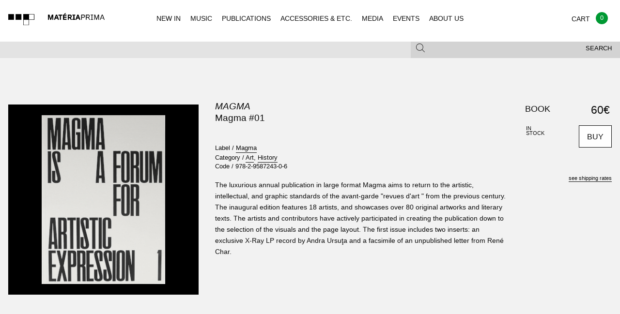

--- FILE ---
content_type: text/html; charset=UTF-8
request_url: https://materiaprima.pt/detail.php?id=72346
body_size: 6402
content:
<!doctype html>
<html class="no-js" lang="en">
<style>
.w_loader{
	position: fixed;
	top:0px;
	left: 0px;
	width: 100%;
	height: 100%;
	background-color: rgb(242, 242, 242) !important;	
	z-index: 99999;
	background-position: center center;
	background-repeat: no-repeat;
	background-size: 80px;
	background-image: url(/assets/img/loader.svg);
}	
</style>
<head>
<!-- Global site tag (gtag.js) - Google Analytics -->
<!-- Global site tag (gtag.js) - Google Analytics -->
<script async src="https://www.googletagmanager.com/gtag/js?id=UA-125912857-1"></script>
<script>
  window.dataLayer = window.dataLayer || [];
  function gtag(){dataLayer.push(arguments);}
  gtag('js', new Date());

  gtag('config', 'UA-125912857-1');
</script>


    <meta charset="utf-8" />

    <meta http-equiv="x-ua-compatible" content="ie=edge">

    <meta name="viewport" content="width=device-width, initial-scale=1.0">


<meta property="og:title" content="Materiaprima - MAGMA - MAGMA #01 ">
<meta property="og:description" content="MAGMA, ART, HISTORY">
<meta property="og:image" content="https://materiaprima.pt/bd/media/images/magma.png">
<meta property="og:url" content="http://www.materiaprima.pt/detail.php?id=72346">


<meta name="twitter:title" content="Materiaprima - MAGMA - MAGMA #01 ">
<meta name="twitter:description" content="MAGMA, ART, HISTORY">
<meta name="twitter:image" content=" https://materiaprima.pt/bd/media/images/magma.png">
<meta name="twitter:card" content="https://materiaprima.pt/bd/media/images/magma.png">


        <title>Materia Prima</title>

        <link rel="stylesheet" href="/assets/css/app.css?v=1">

    </head>
 
    <body class="index">
	    <div class="w_loader"></div>
        <header id="mp-menu" class="mp-header" data-nav-status="toggle" style="background-color:#f2f2f2 !important; width:100% !important;">
        
            <div class="mp-header-top">
                
                <a href="index.php" class="mp-header-logo"></a>
                
                 <ul class="mp-header-toggle-group no-bullet">
                    
                    <li class="hide-for-large"><button class="mp-header-toggle mp-nav-toggle" data-target="nav"><span></span></button></li>
                    <li><a class="mp-cart-toggle" href="./checkout.php" ><span class="balloon" style="background-color:#093;">0</span></a></li>
                    <li><button class="mp-header-toggle mp-search-toggle" data-target="search"><span class="mp-icon-mag"></span></button></li>
        
                </ul>
        
            </div>
        
            <div class="mp-header-bottom">
        
                <div class="mp-subheader show-for-medium">
                
                    <div class="row">
                        
                        <div class="columns medium-12">
                            
                            <div class="row collapse">
                
                                <div class="columns medium-8">
                
                                    <div class="mp-header-toggle " data-target="filter">
                                    
                                                                            </div>
                
                                </div>
                
                                <div class="columns medium-4">
                
                                    <div class="mp-header-toggle mp-subheader-search-toggle" data-target="search" >
                                        <button class="mp-toggle-filter-subheader">Search</button>
                                        <span class="mp-icon-mag"></span>
                                    
                                    </div>
                
                                </div>
                
                            </div>
                
                        </div>
                
                    </div>
                
                </div>
        
            </div>
        
            <div class="mp-header-tab-group">
        
                <nav class="mp-header-tab mp-tab-nav">
        
                    <ul class="mp-navigation">
                        <li><a href="index.php" >NEW IN</a></li>
                        <li><a href="lista.php?categoria=MUSIC" >MUSIC</a></li>
                        <li><a href="lista.php?categoria=PUBLICATIONS" >PUBLICATIONS</a></li>
                        <li><a href="lista.php?categoria=ACCESSOIRES" >ACCESSORIES & ETC.</a></li>
                        <li><a href="lista.php?categoria=MEDIA" >MEDIA</a></li>
                        <li><a href="events.php" >EVENTS</a></li>
                        <li><a href="legal.php?type=ABOUT" >ABOUT US</a></li>                    
                    </ul>
        
                </nav>
        
                <div class="mp-header-tab mp-tab-cart">
        
                    <div class=" mp-cart-item">
                    
                        <div class="row collapse mp-cart-item">
                                                
                            <div class="columns small-10">
                                
                                <div class="mp-product">
                    
                                    <a class="mp-product-thumb" href="single.html"><img src="assets/img/placeholders/albums/featured2.jpg" alt="Album Cover"></a>
                                    
                                    <div class="mp-product-info">
                                        
                                        <p>
                                            <span><a href="#">Sam Knee</a></span>
                                            <span><em><a href="#">The bag I'm in</a></em></span>
                                            <span><a href="#">Book</a></span>
                                        </p>
                    
                                    </div>
                    
                                </div>
                                
                            </div>
                    
                            <div class="columns small-2 text-right">
                                
                                <p>
                                    <span>18 €</span>
                                    <span><a href="#" class="mp-underline">delete</a></span>
                                </p>
                                
                            </div>
                    
                        </div>
                    
                    </div>
                    
                    <div class=" mp-cart-item">
                    
                        <div class="row collapse">
                            
                            <div class="columns small-9">
                                
                                <div class="mp-product">
                    
                                    <a class="mp-product-thumb" href="single.html"><img src="assets/img/placeholders/albums/cart.jpg" alt="Album Cover"></a>
                                    
                                    <div class="mp-product-info">
                                        
                                        <p>
                                            <span><a href="#">Voodoo Child</a></span>
                                            <span><em><a href="#">The End Of Everything</a></em></span>
                                            <span>LP – CD</span>
                                            <span>Trophy Records</span>                    
                                        </p>
                    
                                    </div>
                    
                                </div>
                                
                            </div>
                    
                            <div class="columns small-3 text-right">
                                
                                <p>
                                    <span>23,5 €</span>
                                    <span><a href="#" class="mp-underline">delete</a></span>
                                </p>
                                
                            </div>
                    
                        </div>
                    
                    </div>
                    
                    <div class="mp-cart-subtotal">
                    
                        <div class="row collapse">
                    
                            <div class="columns small-12 text-right">
                                
                                <h2>Subtotal</h2>
                                
                            </div>
                    
                            <div class="columns small-12 text-right">
                                
                                42,5 €
                                
                            </div>
                    
                        </div>
                    
                    </div>
                    
                    <div class="mp-cart-subtotal">
                    
                        <div class="row collapse">
                    
                            
                    
                        </div>
                    
                    </div>
                    
                    <div class="row collapse">
                    
                        <div class="columns small-7">
                                
                            <p><small>Shipping and final taxes will be calculated at checkout</small></p>
                            
                        </div>
                        
                        <div class="columns small-4">
                    
                            <div class="mp-header-tab-footer text-right">
                                    
                                 <a href="./checkout.html" class="button secondary hollow uppercase">Checkout</a>
                    
                            </div>
                    
                        </div>
                    
                    </div>
        
                </div>
        
                <div class="mp-header-tab mp-tab-search">

                    <div class="mp-search-form">
                    
                    	<form action="lista.php" method="get">
                    	  
                    	    <input type="text" name="search" placeholder="Enter keywords and type enter">
                    
                    	</form>
                    
                    </div>
        
                </div>
        
                <div class="mp-header-tab mp-tab-filter show-for-medium">
                                </div>
        
            </div>
</header>

<div class="mp-content"> 

    <section class="mp-section-padding-large mp-bg-light-gray mp-single">
    
<!--
        <div class="row">
                
            <div class="columns small-12">
                
                <h2 class="mp-heading mp-heading-underline" style="opacity: 0">single</h2>
        
            </div>
        
        </div>
-->
        
        <div class="row">
    
            <div class="columns small-12 medium-8 medium-push-4 large-6 large-push-4">
    
                <h1 class="mp-heading mp-heading-large">
                    <span class="font-size07 uppercase"><em><a href="lista.php?artista=Magma">Magma</a></em></span>
                    <span class="font-size07">Magma #01</span>
                </h1>
    
                <ul class="no-bullet mp-product-meta font-size07">                     <li>Label / <a href="lista.php?editora=Magma" class="mp-underline">Magma</a></li>    
                    <li>Category / 
                                        <a href="lista.php?genero=Art" class="mp-underline">Art</a>,                     <a href="lista.php?genero=History" class="mp-underline">History</a>                    </li>
                      <li>Code / <span class="">978-2-9587243-0-6</span> </li>
                   
                  
    
                </ul>
			<span class="font-size08"> The luxurious annual publication in large format Magma aims to return to the artistic, intellectual, and graphic standards of the avant-garde "revues d'art " from the previous century. The inaugural edition features 18 artists, and showcases over 80 original artworks and literary texts. The artists and contributors have actively participated in creating the publication down to the selection of the visuals and the page layout.
The first issue includes two inserts: an exclusive X-Ray LP record by Andra Ursu&#355;a and a facsimile of an unpublished letter from René Char.   	            	            	            	            	            	            	            	        </span>
            </div>
            <div class="columns small-12 medium-4 medium-pull-8 large-4 large-pull-6">
                <div class="mp-slider">
                    <div class="orbit" role="region" aria-label="Favorite Space Pictures" data-orbit data-bullets="false" data-auto-play="false">
                        <ul class="orbit-container">
                            <li class="is-active  orbit-slide">
	                                <img class="orbit-image" src="https://materiaprima.pt/bd/media/images/magma.png" alt="Magma #01">
	                            </li>                        </ul>
                    </div>
                </div>
    
                <!-- <img src="assets/img/placeholders/single.jpg" alt="Album Cover" style="width: 100%"> -->
                
                            </div>    
    
            <div class="columns small-12 medium-8 medium-offset-4 large-2 large-offset-0">
                <div class="mp-product-select" align="right">
                    <table>
                        <tr>
                                                        <td class="mp-product-select-format font-size1"><span>BOOK</span></td>
                            <td class="mp-product-select-status"><span class="uppercase stock-txt ">
                            
                            IN <br>stock                            </span></td>
                            <td class="mp-product-select-price text-right"><span class="font-size08">60&euro;</span></td>
                            <td class="mp-product-select-buy "><span class="font-size08">
                                                        <a href="detail.php?id=72346&op=ADD" class="button hollow secondary uppercase">Buy</a>
                                                        </span></td>
                      </tr>
                    </table>
                    <div class="mp-product-select-hint text-right">
                        <p><a href="legal.php?type=SHIPPING" class="mp-underline">see shipping rates</a></p>
                    </div>
                </div>
            </div>
        </div>
        <div class="row">
            <div class="columns small-12 medium-8 medium-offset-4 large-6 large-offset-4">
                <div class="mp-text-block mp-product-review">
                                  </div>
            </div>
        </div>
    </section>
        <section class="mp-related-items mp-section-padding-small">
        
                <div>
            
            <div class="row">
    
                <div class="columns small-12" >
                    
                    <h2 class="mp-heading mp-heading-plus">Same Artist :: 
                        <span class="mp-underline"><a href="lista.php?artista=Magma">Magma</a></span>
                    </h2>
    
                </div>
    
                <!-- only 4 items per row! -->
            
						           			 <div class="columns small-6 medium-3 " style="text-align:left !important;">
		                    
		                        <div class="mp-product font-size07">
		                                            
		                            <a href="detail.php?id=52354" class="mp-product-thumb  mp-product-thumb-square mp-product-thumb-font">
										<img src="assets/img/placeholders/albums/vazio.jpg" alt="RIAH SAHILTAAHK">
										<div class="mp-product-labels">
		                                </div>
		                                <span class="button hollow secondary uppercase">Buy 15 &euro;</span>
		                        
		                            </a>
		                        
		                            <p>
		                                <span class="font-size07"><b><a href="#">MAGMA</a></b></span>
		                                <span class="font-size07"><em><a href="#">RIAH SAHILTAAHK</a></em></span>
		                                <span>
		                                        <a href="#"></a>
		                                </span>
		                                <span class="font-size07">
		                                        <a href="#">LP</a>
		                                        <a href="#">MUSIC / VINYL</a>
		                                </span>
		                            </p>
		                        
		                        </div>
		    
		                    </div>		           			 <div class="columns small-6 medium-3 " style="text-align:left !important;">
		                    
		                        <div class="mp-product font-size07">
		                                            
		                            <a href="detail.php?id=62747" class="mp-product-thumb  mp-product-thumb-square mp-product-thumb-font">
										<img src="https://img.discogs.com/FViX9WsEFwezTRwvzE1vhSMMxIU=/fit-in/600x596/filters:strip_icc():format(jpeg):mode_rgb():quality(90)/discogs-images/R-11072784-1520071597-7161.jpeg.jpg" alt="Retrospektïw">
										<div class="mp-product-labels">
		                                </div>
		                                <span class="button hollow secondary uppercase">Buy 84 &euro;</span>
		                        
		                            </a>
		                        
		                            <p>
		                                <span class="font-size07"><b><a href="#">Magma</a></b></span>
		                                <span class="font-size07"><em><a href="#">Retrospektïw</a></em></span>
		                                <span>
		                                        <a href="#">Jazz-Rock, Avantgarde, Prog Rock</a>
		                                </span>
		                                <span class="font-size07">
		                                        <a href="#">3LP</a>
		                                        <a href="#">MUSIC / VINYL</a>
		                                </span>
		                            </p>
		                        
		                        </div>
		    
		                    </div>            </div>
        </div>
                <div>
            
            <div class="row">
    
                <div class="columns small-12" >
                    
                    <h2 class="mp-heading mp-heading-plus">Same Label ::
                        <span class="mp-underline"><a href="lista.php?editora=Magma">Magma</a></span>
                    </h2>
    
                </div>
                
                <!-- only 4 items per row! -->
					                    <div class="columns small-6 medium-3 ">
	                        <div class="mp-product font-size07">
	                            <a href="detail.php?id=73993" class="mp-product-thumb  mp-product-thumb-square mp-product-thumb-font">
	                            	<img src="https://materiaprima.pt/bd/media/images/miguelcarneirooooooficioooosssooosss.png" alt="Oficio dos Ossos">
	                            	<div class="mp-product-labels">
	                                </div>
	                                <span class="button hollow secondary uppercase">Buy 20 &euro;</span>
	                            </a>
	                        
	                            <p>
	                                <span class="font-size07"><b><a href="#">Oficio dos Ossos</a></b></span>
	                                <span class="font-size07"><em><a href="lista.php?artista=Miguel Carneiro">Miguel Carneiro</a></em></span>
	                                <span>
	                                        <a href="#">Religous Art, Art Book, Made in Portugal, Popular Art</a>
	                                </span>
	                                <span class="font-size07">
	                                        <a href="#">BOOK</a>
	                                        <a href="#">PUBLICATIONS / BOOKS</a>
	                                </span>
	                            </p>
	                        
	                        </div>
	    
	                    </div>	                    <div class="columns small-6 medium-3 ">
	                        <div class="mp-product font-size07">
	                            <a href="detail.php?id=74020" class="mp-product-thumb  mp-product-thumb-square mp-product-thumb-font">
	                            	<img src="https://materiaprima.pt/bd/media/images/INNER PATHS CARTA MARTA MEDEM.png" alt="Inner Paths - VII The Chariot">
	                            	<div class="mp-product-labels">
	                                </div>
	                                <span class="button hollow secondary uppercase">Buy 20 &euro;</span>
	                            </a>
	                        
	                            <p>
	                                <span class="font-size07"><b><a href="#">Inner Paths - VII The Chariot</a></b></span>
	                                <span class="font-size07"><em><a href="lista.php?artista=Marta Medem">Marta Medem</a></em></span>
	                                <span>
	                                        <a href="#">Design, Illustration, Tarot, Mistycism</a>
	                                </span>
	                                <span class="font-size07">
	                                        <a href="#">PRINT</a>
	                                        <a href="#">PUBLICATIONS / PRINTS</a>
	                                </span>
	                            </p>
	                        
	                        </div>
	    
	                    </div>	                    <div class="columns small-6 medium-3 ">
	                        <div class="mp-product font-size07">
	                            <a href="detail.php?id=74024" class="mp-product-thumb  mp-product-thumb-square mp-product-thumb-font">
	                            	<img src="https://materiaprima.pt/bd/media/images/INNER PATHS CARTA JOAO ALVES.png" alt="Inner Paths - 0 The Fool">
	                            	<div class="mp-product-labels">
	                                </div>
	                                <span class="button hollow secondary uppercase">Buy 20 &euro;</span>
	                            </a>
	                        
	                            <p>
	                                <span class="font-size07"><b><a href="#">Inner Paths - 0 The Fool</a></b></span>
	                                <span class="font-size07"><em><a href="lista.php?artista=Jo�o Alves">João Alves</a></em></span>
	                                <span>
	                                        <a href="#">Design, Illustration, Tarot, Mistycism</a>
	                                </span>
	                                <span class="font-size07">
	                                        <a href="#">PRINT</a>
	                                        <a href="#">PUBLICATIONS / PRINTS</a>
	                                </span>
	                            </p>
	                        
	                        </div>
	    
	                    </div>	                    <div class="columns small-6 medium-3 ">
	                        <div class="mp-product font-size07">
	                            <a href="detail.php?id=74021" class="mp-product-thumb  mp-product-thumb-square mp-product-thumb-font">
	                            	<img src="https://materiaprima.pt/bd/media/images/INNER PATHS CARTA Louka Butzbach.png" alt="Inner Paths - V The Hierophant">
	                            	<div class="mp-product-labels">
	                                </div>
	                                <span class="button hollow secondary uppercase">Buy 20 &euro;</span>
	                            </a>
	                        
	                            <p>
	                                <span class="font-size07"><b><a href="#">Inner Paths - V The Hierophant</a></b></span>
	                                <span class="font-size07"><em><a href="lista.php?artista=Louka Butzbach">Louka Butzbach</a></em></span>
	                                <span>
	                                        <a href="#">Design, Illustration, Tarot, Mistycism</a>
	                                </span>
	                                <span class="font-size07">
	                                        <a href="#">PRINT</a>
	                                        <a href="#">PUBLICATIONS / PRINTS</a>
	                                </span>
	                            </p>
	                        
	                        </div>
	    
	                    </div>                            
            </div>
    
        </div>
		    </section>

</div>
<section class="mp-social mp-bg-gray mp-section-padding-medium">
    <div class="row">
	      </div>

    <div class="row">
        <div class="columns small-12 medium-6">
            <div class="mp-social-block mp-newsletter bg_cinza">
	            <h2 class="mp-heading mp-heading-underline">Newsletter</h2>
				<!-- Begin MailChimp Signup Form -->
				<link href="//cdn-images.mailchimp.com/embedcode/horizontal-slim-10_7.css" rel="stylesheet" type="text/css">
				<style type="text/css">
					#mc_embed_signup{background:#E3E3E3; clear:left; font:14px Helvetica,Arial,sans-serif; width:100%; border-left:thin; margin-right:-10px; right:20px;}
					/* Add your own MailChimp form style overrides in your site stylesheet or in this style block.
					   We recommend moving this block and the preceding CSS link to the HEAD of your HTML file. */
				</style>
				<div id="mc_embed_signup">
				<form action="https://materiaprima.us8.list-manage.com/subscribe/post?u=10a23c2df8ec10d818ba72333&amp;id=2f9c2d34a7" method="post" id="mc-embedded-subscribe-form" name="mc-embedded-subscribe-form" class="validate" target="_blank" novalidate>
				    <div id="mc_embed_signup_scroll">
					
					<input type="email" value="" name="EMAIL" class="email" id="mce-EMAIL" placeholder="email address" required>
				    <!-- real people should not fill this in and expect good things - do not remove this or risk form bot signups-->
				    <div style="position: absolute; left: -5000px;" aria-hidden="true"><input type="text" name="b_10a23c2df8ec10d818ba72333_2f9c2d34a7" tabindex="-1" value=""></div>
				    <div class="clear"><input type="submit" value="Subscribe" name="subscribe" id="mc-embedded-subscribe" class="button" STYLE="background-color:#666;"></div>
				    </div>
				</form>
				</div>
				<script>
				document.getElementById('mc-embedded-subscribe-form').addEventListener('submit', function(e) {
					const email = document.getElementById('mce-EMAIL').value;
					const re = /^[^\s@]+@[^\s@]+\.[^\s@]+$/;
					if (!re.test(email)) {
						e.preventDefault();
						alert('Please enter a valid email.');
					}
				});
				</script>
				<!--End mc_embed_signup-->
	            <p>Subscribe for Materia Prima good news.</p>
	        </div>
        </div>
    </div>
</section>
<footer class="mp-footer">
  <div class="row small-only-text-center" data-equalizer>
    <div class="columns medium-2 show-for-medium" data-equalizer-watch>
      <h4>Navigation</h4>
      <ul class="no-bullet">
        <li><a href="/lista.php?novidade=YES">New In</a></li>
        <li><a href="/lista.php?subcategoria=VINYL">Vinyl</a></li>
        <li><a href="/lista.php?subcategoria=CD">CD</a></li>
        <li><a href="/lista.php?subcategoria=K7">K7</a></li>
        <li><a href="/lista.php?categoria=PUBLICATIONS">Publications</a></li>
        <li><a href="/lista.php?categoria=ACCESSOIRES">Accessories & etc.</a></li>
        <li><a href="/lista.php?categoria=MEDIA">Media</a></li>
      </ul>
    </div>
    <div class="columns medium-2 show-for-medium" data-equalizer-watch>
      <h4>Other</h4>
      <ul class="no-bullet">
        <li><a href="/lista.php?novidade=YES">Recommended</a></li>
        <li><a href="/#">Events</a></li>
             </ul>
    </div>
    <div class="columns medium-2 show-for-medium" data-equalizer-watch>
      <h4>Social</h4>
      <ul class="no-bullet">
        <li><a href="https://facebook.com/materiaprima.pt" target="_blank">Facebook</a></li>
        <li><a href="https://www.instagram.com/materia_prima_porto" target="_blank">Instagram</a></li>
      </ul>
    </div>
    <div class="columns small-6 medium-3" data-equalizer-watch>
      <h4>Costumer Info</h4>
      <ul class="no-bullet">
        <li><a href="/legal.php?type=ABOUT">About Us</a></li>
        <li><a href="/legal.php?type=SHIPPING">Shipping Info</a></li>
        <li><a href="/legal.php?type=TERMS">Terms & Conditions</a></li>
        <li><a href="https://www.livroreclamacoes.pt/inicio" target="_blank">Complaints Book / Livro de reclama&ccedil;&otilde;es</a></li>
      </ul>
    </div>
        <div class="columns small-6 medium-3" data-equalizer-watch>
      <h4>Visit Us at:</h4>
      <div class="contactos_rodape">Rua Miguel Bombarda, 232<br>
4050-377 - Porto<br>
Portugal<br>
Monday to Saturday - 11H00 to 19H00<br>
<a href="mailto:info@materiaprima.pt">info@materiaprima.pt</a><br>
+351 222 011 199<br><br>
<a href="https://goo.gl/maps/6KA4xfdnz7Q2" target="_blank">[View Map]</a></div>
    </div>
  </div>
  <section class="mp-closure">
    <div class="row">
      <div class="columns small-6 medium-12 large-12">
        <p>© 2026 Mat&eacute;ria Prima.</p>
      </div>
      <div class="columns small-6 medium-4 large-2 end"> <img style="width:110%;" src="/assets/img/logos_gateway_mb_vm.png"> <br>
        <br>
	        <img src="/assets/img/paypal-logo.png" alt="Logo Paypal"> </div>
	  </div>
  </section>
</footer>
<script src="/assets/js/app.js"></script> 
<script src="/assets/js/jquery.lazy.min.js"></script> 
<script src="/assets/js/jquery.autocomplete.js"></script>
<script>            
$(document).ready(function(){
	
	if($("#FiltersearchString").length>0)
	{
		$('#FiltersearchString').autocomplete({
			appendTo: ".fields",
			zIndex: 900,
			tabDisabled:true,
		   	serviceUrl: '/include/ajax_.php?langid=1&action=autocomplete',
		    delimiter: ' ',
		    triggerSelectOnValidInput:true,
		    autoSelectFirst:false,
		    minChars:1,
		    maxHeight: 500,
		    autoSelectFirst:false,
		    deferRequestBy:100,
		    orientation: 'auto',
		    onSelect: function (suggestion) {
		        //do
		        $('#FiltersearchString').val('');
		        window.location=window.location+"?op=ADD&id="+suggestion.id;
		    }
		});
	}
	
	if($(".bt_update").length>0)
	{
		$(".bt_update").click(function(e){
			e.preventDefault();
			$("#op").val('UPDATE');
			$("#storeForm").submit();
		}) 
	}


    $("#mp-menu").mpMenu();
	$('.lazy').lazy({
		onError: function(element) {
            //console.log('error loading ' + element.data('src'));
            element.attr("src","assets/img/placeholders/albums/vazio.jpg");
        }
	});

    $(".owl-carousel").owlCarousel({
        "loop" : true,
        "nav" : true,
        "navText" : "",
        "responsive" : {
            0 : {
                items : 1
            },
            640 : {
                items : 3
            }
        }
    });
    
    $(".mp-header-toggle").click(function(e){
	    e.preventDefault();
	    $(".mp-search-form input").focus();
    });
    
    setTimeout(function(){
		$(".w_loader").fadeOut(850);
	}, 1800);
});
$(window).bind("load", function() {
	$(".w_loader").fadeOut(850);
	
	setTimeout(function(){
		if($(".orbit-slide").length>0)
		{
			$(".orbit-slide").css("height","100%");
		}
	}, 400);
});
</script>